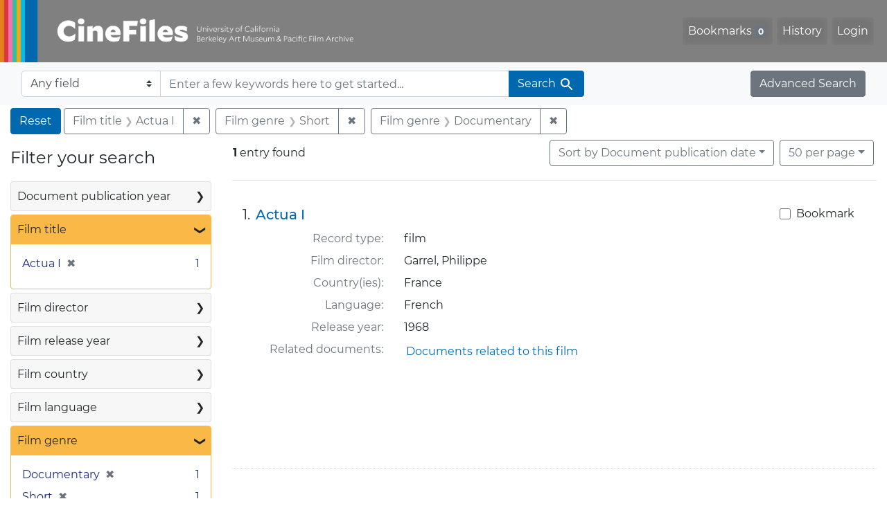

--- FILE ---
content_type: text/html; charset=UTF-8
request_url: https://cinefiles.bampfa.berkeley.edu/?f%5Bfilm_genre_ss%5D%5B%5D=Short&f%5Bfilm_genre_ss%5D%5B%5D=Documentary&f%5Bfilm_title_ss%5D%5B%5D=Actua+I&per_page=50&range%5Bfilm_year_i%5D%5Bmissing%5D=true&search_field=dummy_range&sort=pubdatescalar_s+asc
body_size: 1876
content:
<!DOCTYPE html>
<html lang="en">
<head>
    <meta charset="utf-8">
    <meta name="viewport" content="width=device-width, initial-scale=1">
    <title></title>
    <style>
        body {
            font-family: "Arial";
        }
    </style>
    <script type="text/javascript">
    window.awsWafCookieDomainList = [];
    window.gokuProps = {
"key":"AQIDAHjcYu/GjX+QlghicBgQ/[base64]",
          "iv":"CgAFOjgYVQAAAAZp",
          "context":"V8EacsIadz/YTftVu0ORC2wEI5zSRqZ1/vn1dU3zb9kyoN1DkbDOSaofhyfcNQnQB8togd1QkETz+Fu0/8ngNv4DsJr7PLi3ni/fvj8Kvd8MZ8gNlcshl1uTczyGIvyNp/LTZRJRupqc2b1nTUtC7+QVXYajxgvdJFptfUK69nmM3I+vnNsEYalJYSIKSyIB3A1NPjsYkhUf3kLR0yRLaxE3XPz5rJH/c77LCe14pV0yTC1jNncxSJ9z9QoIYh5wLwFpmYGDiwaJ6xcz5iHecvnnZ4XKltad7BuzFvNKzy0J9oCO6Vn2FsWIdyyQuqKFa2zQ8fwfNHMsuQ8EJzAyuxg4q/hcxTdNU7h0DC7/Lx+LctGz+7eliQ=="
};
    </script>
    <script src="https://974b475a716f.9203e88a.us-west-2.token.awswaf.com/974b475a716f/17c49ca3d867/797901c5f1ed/challenge.js"></script>
</head>
<body>
    <div id="challenge-container"></div>
    <script type="text/javascript">
        AwsWafIntegration.saveReferrer();
        AwsWafIntegration.checkForceRefresh().then((forceRefresh) => {
            if (forceRefresh) {
                AwsWafIntegration.forceRefreshToken().then(() => {
                    window.location.reload(true);
                });
            } else {
                AwsWafIntegration.getToken().then(() => {
                    window.location.reload(true);
                });
            }
        });
    </script>
    <noscript>
        <h1>JavaScript is disabled</h1>
        In order to continue, we need to verify that you're not a robot.
        This requires JavaScript. Enable JavaScript and then reload the page.
    </noscript>
</body>
</html>

--- FILE ---
content_type: text/html; charset=utf-8
request_url: https://cinefiles.bampfa.berkeley.edu/catalog/range_limit?f%5Bfilm_genre_ss%5D%5B%5D=Short&f%5Bfilm_genre_ss%5D%5B%5D=Documentary&f%5Bfilm_title_ss%5D%5B%5D=Actua+I&per_page=50&range%5Bfilm_year_i%5D%5Bmissing%5D=true&range_end=1968&range_field=film_year_i&range_start=1968&search_field=dummy_range&sort=pubdatescalar_s+asc
body_size: 654
content:
<ul class="facet-values list-unstyled ">
  <li><span class="facet-label"><a class="facet-select" rel="nofollow" href="/?f%5Bfilm_genre_ss%5D%5B%5D=Short&amp;f%5Bfilm_genre_ss%5D%5B%5D=Documentary&amp;f%5Bfilm_title_ss%5D%5B%5D=Actua+I&amp;per_page=50&amp;range%5Bfilm_year_i%5D%5Bbegin%5D=1968&amp;range%5Bfilm_year_i%5D%5Bend%5D=1968&amp;range_end=1968&amp;range_field=film_year_i&amp;range_start=1968&amp;search_field=dummy_range&amp;sort=pubdatescalar_s+asc"><span class="single" data-blrl-single="1968">1968</span></a></span><span class="facet-count">1<span class="sr-only"> objects</span></span></li>
</ul>

